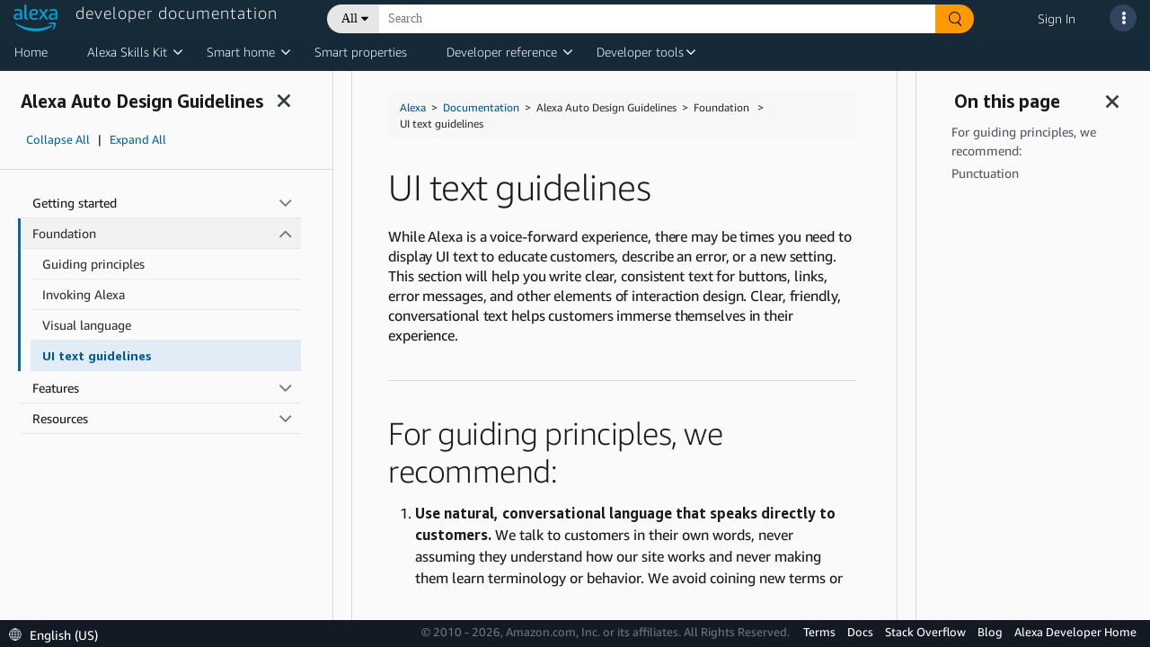

--- FILE ---
content_type: text/css
request_url: https://d20632htc2msyc.cloudfront.net/static/css/main.css
body_size: 4819
content:
#dex-search-header-bar{width:100%}.App{text-align:center}.App-logo{height:40vmin;pointer-events:none}@media (prefers-reduced-motion:no-preference){.App-logo{animation:App-logo-spin 20s linear infinite}}.App-header{align-items:center;background-color:#282c34;color:#fff;display:flex;flex-direction:column;font-size:calc(10px + 2vmin);justify-content:center;min-height:100vh}.App-link{color:#61dafb}@keyframes App-logo-spin{0%{transform:rotate(0deg)}to{transform:rotate(1turn)}}[data-theme=alexa]{--margin-search-bar:5px;--font-family:"Amazon Ember",serif;--search-bar-position:absolute;--search-bar-margin-top:5px;--caret-margin-left:-6px;--search-container-height:75vh}[data-theme=appstore]{--margin-search-bar:0;--font-family:inherit;--search-bar-position:static;--search-bar-margin-top:0;--caret-margin-left:4px;--search-container-height:85vh}.global-search-bar{display:flex;flex-direction:column;font-family:var(--font-family);margin:var(--margin-search-bar) auto;text-align:left}.global-search-bar .search-bar{align-items:center;border-radius:18px 0 0;display:flex;height:32px;margin:auto;max-width:100%;transition:width .3s;width:720px}.search-bar .dropdown-all{align-items:center;background:#e6e6e6;border-radius:20px 0 0 20px;box-sizing:border-box;display:flex;height:32px;min-width:58px;padding:5px 10px;position:relative;width:auto}.globalsearch-input-container,.globalsearch-input-container-form{display:flex;flex-grow:1;height:32px;position:relative}.globalsearch-input-container-form{margin-bottom:0}.global-search-suggestion-box{left:0;padding:5px 0 20px;position:absolute;top:100%;width:100%;z-index:999}.global-search-suggestion-box ul{margin:0;padding:0}.search-textList-container{background:#fff;border-radius:0 0 20px 20px;box-shadow:0 8px 32px 0 #232f3e33;max-height:587px;overflow-y:auto;overscroll-behavior:contain;padding:16px}.search-input{border:none!important;border-radius:0!important;box-shadow:none!important;display:inline-block;flex-grow:1;font-size:14px;height:32px!important;line-height:20px!important;outline:none!important;padding:0 10px!important}.search-button{border:none;border-radius:0 20px 20px 0;height:32px;text-align:center;width:43px}.global-search-alldropdown,.search-button{align-items:center;cursor:pointer;display:flex;justify-content:center}.global-search-alldropdown{height:24px}.btn-search-all{align-items:center;background:#0000;border:none;color:#000;cursor:pointer;display:flex;justify-content:center}.btn-search-all:focus{outline:none!important}.btn-search-all .globalsearch-caret{display:inline-block;height:8px;line-height:0;margin-left:var(--caret-margin-left);vertical-align:middle;width:8px}.global-search-alldropdown .global-search-dropdown-menu{background:#fff;border-radius:0 0 20px 20px;box-shadow:0 8px 32px 0 #232f3e33;display:block;left:10px;list-style:none;margin:0;min-width:219px;padding:10px 8px;position:absolute;top:26.5px;width:auto;z-index:9}.global-search-alldropdown .global-search-dropdown-menu li{color:#232f3e;list-style-type:none;margin-top:0;padding:10px}.global-search-alldropdown .global-search-dropdown-menu li:hover{background:#e6e6e6}.circular-search{display:none}.icon{align-items:center;display:flex;height:32px;justify-content:center;width:43px}.search-logo{height:16px;min-width:16px;padding:0!important;vertical-align:middle}.down-arrow-img{max-width:28px}.all-txt{flex:1 1;height:20px;width:17px}.downarrow-logo{gap:0;height:8px;margin-top:7px;opacity:1;width:8px}.global-search-bar-tab{display:none}.total-results-count{color:#767676;font-size:11px;font-weight:400;line-height:18px}.font-weight-700{font-weight:700}.font-weight-500{font-weight:500}.font-size-10{font-size:10px}.color-62686F{color:#62686f}.vertical-align-top{vertical-align:top!important}.search-spinner{animation:spin 1s linear infinite;background:#000;border-radius:50%;height:16px;width:16px}.search-spinner:after,.search-spinner:before{content:"";position:absolute}.search-spinner:before{background:linear-gradient(0deg,#f90 50%,#f90) 0 0,linear-gradient(90deg,#f90,#000) 100% 0,linear-gradient(180deg,#000,#000) 100% 100%,linear-gradient(1turn,#000,#000) 0 100%;background-repeat:no-repeat;background-size:50% 50%;border-radius:50%;inset:0}.search-spinner:after{background:#f90;border-radius:50%;inset:8%}.search-status-icon{display:none}@media (max-width:1024px){.global-search-bar{display:none}.search-view-sm{background:#f1f6f9;box-sizing:border-box;display:block;left:0;padding-top:15px;position:fixed;top:0;width:100%;z-index:1}.search-suggestion-drop-down-enabled{height:100vh}.search-suggestion-drop-down-disabled{height:90px}.search-view-sm .search-bar{box-sizing:border-box;padding:16px;width:100%}.dropdown-all{display:none!important}.search-input{border:1px solid #d6e2e9!important;border-radius:18px!important;font-size:16.1px;height:36px!important;padding-left:40px!important;padding-right:40px!important}.search-bar.show-input .search-input{display:inline-block}.search-button{display:none}.icon{height:35px;width:35px}.hide-input .search-input{display:none}.global-search-bar-tab{align-items:center;box-shadow:0 6px 8px 0 #232f3e17;display:flex;font-family:AmazonEmber-Regular;justify-content:center;margin-top:18px;padding-bottom:3px}.global-search-bar-tab ul{border:none;list-style:none;margin:0;padding:0}.global-search-bar-tab ul li{display:inline-block;margin-right:30px}.global-search-bar-tab ul li a{border:none;color:#232f3e;padding:0;text-decoration:none}.global-search-bar-tab ul li a .tab-linkall-dropdown{color:#232f3e;font-size:13px;line-height:15.568px}.global-search-bar-tab ul li a.active{background:none;border:none;border-bottom:2px solid #437bb7}.global-search-bar-tab ul li a.active span{color:#437bb7;font-weight:500}.global-search-bar-tab ul li a .tab-linkall-dropdown{font-weight:500}.circular-search{display:block;position:relative;right:0}.global-search-suggestion-box{background:#f1f6f9;box-sizing:border-box;height:calc(100vh - 100px);overflow-y:auto;padding:0 1rem 5rem;position:fixed;top:100px}.search-textList-container{background:none;box-shadow:none;max-height:var(--search-container-height)}.globalsearch-input-container .clear-search-text{display:none}.total-results-count{font-size:12px;line-height:20px}.clear-search-input-mobile{background:none;border:none;cursor:pointer;height:16px;padding-left:0!important;padding-right:0!important;vertical-align:middle!important;width:16px}.clear-search-input-mobile,.search-spinner{position:absolute;right:14px;top:10px}.search-spinner:before{background:linear-gradient(0deg,#fff 50%,#ffffffe6) 0 0,linear-gradient(90deg,#ffffffe6,#fff9) 100% 0,linear-gradient(180deg,#fff9,#ffffff4d) 100% 100%,linear-gradient(1turn,#ffffff4d,#fff0) 0 100%;background-repeat:no-repeat;background-size:50% 50%;inset:-1px}.search-spinner:after{background:#fff}.search-status-icon{display:block}.search-box{margin-top:var(--search-bar-margin-top);position:var(--search-bar-position)}.global-search-bar{margin:0 auto}.search-box-position-guest{right:105px}.search-box-position{right:85px}}@media (min-width:481px){.search-box-position-guest{right:125px}.search-box-position{right:105px}}.h1{font-size:32px;line-height:40px}.h1,.h2{font-weight:700}.h2{font-size:24px;line-height:32px}.h3{font-size:20px;font-weight:700;line-height:28px}.h4{font-size:18px;line-height:24px}.h5{font-size:16px;line-height:20px}.h6{font-size:14px;line-height:16px}.body1,.subtitle{font-size:16px;line-height:20px}.body1{font-style:normal;font-weight:500}.body2{font-size:14px}.body2,.body3{font-style:normal;font-weight:400;line-height:18px}.body3{font-size:12px}.caption{font-size:12px;line-height:16px}.caption,.caption2{font-style:normal;font-weight:400}.caption2{font-size:14px;line-height:18px}.caption3{font-size:13px;line-height:18px}.button,.caption3{font-style:normal;font-weight:400}.button{font-size:12px}.button1{font-size:14px;line-height:20px}.button1,.button2{font-style:normal;font-weight:400}.button2{font-size:12px}@media (max-width:1024px){.body1{font-size:15px;font-style:normal;font-weight:500;line-height:20px}.body2{font-style:normal;line-height:18px}.body2,.body3{font-size:13px;font-weight:300}.caption2{font-size:15px;line-height:20px}.caption3{font-size:13px;font-style:normal;font-weight:400;line-height:18px}.button,.button2{font-size:13px;font-style:normal;font-weight:500}}.search-box-input{display:flex;flex-grow:1}.search-input-icon{display:none}@media (max-width:1024px){.search-input-icon{align-items:center;background:#0000;border:none;display:flex;height:36px;left:14px;position:absolute}}.clear-search-text{align-items:center;background:#fff;display:flex;padding-right:8px}.clear-search-text .cross-logo{cursor:pointer;height:16px;padding:0;vertical-align:middle!important;width:16px}.clear-search-text .clear-icon{background:none;border:none;cursor:pointer}[data-theme=alexa]{--button-width:30px;--button-height:30px}[data-theme=appstore]{--button-width:34px;--button-height:34px}.circular-div{background:#f90;border-radius:36px 0 0 0;gap:0;height:36px;opacity:0;width:36px}.search-logo-incircul{gap:0;height:16px;left:10px;opacity:0;padding:.57px .99px .08px 1.49px;top:10px;width:16px}.circular-search-button{align-items:center;background-color:#f90;border:2px solid #f90;border-radius:50%;box-sizing:border-box;cursor:pointer;display:inline-flex;height:var(--button-height);justify-content:center;transition:border-color .3s,box-shadow .3s;width:var(--button-width)}.circular-search-button:hover{border-color:orange;box-shadow:0 0 5px orange}.circular-search-logo{height:16px;max-width:none;min-width:16px;padding:0!important}.suggestion-box{height:400px;list-style:none;margin:0;max-height:350px;overflow-y:auto;padding:0}.suggestion-item{color:#232f3e;cursor:pointer;display:flex;flex-direction:column;font-size:14px;font-weight:400;line-height:18px;margin-top:0;padding:8px 5px 5px 16px}.suggestion-item:hover{background:#e2edf4}.suggestion-list-content,.suggestion-list-desc,.suggestion-list-visited{width:100%}.suggestion-item .search-recent{display:inline-block;height:20px;margin-top:2px;width:20px}.suggestion-item .clear-current-List{float:right;margin-right:5px;margin-top:2px}.suggestion-item .clear-current-List button{background:none;border:none}.suggestion-item .clear-current-List .clear-icon{cursor:pointer}.suggestion-item .clear-current-List .clear-icon .cross-logo{cursor:pointer;height:10px;width:10px}.suggestion-item .searchIcon{display:inline-block;height:20px;margin-top:2px;width:20px}.suggestion-item .suggestionText{color:#232f3e;display:inline-block;font-family:Amazon Ember;margin-left:4px;padding-left:0;vertical-align:middle}.suggestion-list-content .searchTermTitle{color:#62686f;display:inline-block;font-weight:600}.suggestion-list-content .searchTermTitle strong{color:#437bb7;font-weight:600}.suggestion-list-content .searchTermTitle span{font-family:Amazon Ember,serif}.suggestion-list-content .searchTermTitle a{color:#333}.suggestion-list-content .searchTermTitle a:hover{text-decoration:underline}.suggestion-list-content .searchTag{background:#62686f;border-radius:16px;color:#fff;display:inline-block;font-size:8px;font-weight:400;line-height:18px;margin-left:10px;padding:0 8px;white-space:nowrap}.suggestion-list-content .descriptiveText{color:#62686f;display:inline-block;line-height:18px;margin:0;padding:0}.suggestion-list-content .descriptiveText strong{color:#437bb7;font-weight:400}.featured-result{display:flex;flex-direction:row;list-style-type:none}.feature-container{border:1px solid #62686f;border-radius:8px;cursor:pointer;flex:1 1;list-style-type:none;margin:3px;padding:8px}.feature-container:hover{background:#e2edf4}.grid{display:grid}.featured-section{margin-bottom:10px}.suggestion-divider{display:none}@media (max-width:1024px){.search-textList-container .suggestion-item{padding:12px 5px 8px 12px}.suggestion-list-content .searchTermTitle{color:#232f3e;font-family:AmazonEmber-Regular;font-weight:500}.global-search-suggestion-box .otherSearchOptionsWithCount,.global-search-suggestion-box .recentSearchList,.global-search-suggestion-box .suggestedSearchList{background:#e2edf4;border-radius:8px;margin-bottom:10px}.global-search-suggestion-box .otherSearchOptionsWithCount{margin-bottom:15px}.global-search-suggestion-box .descriptiveSearchList li{background:#fff;border:1px solid #e2edf4;border-radius:8px;margin-bottom:10px;padding:20px}.descriptiveSearchList .suggestion-list-content .descriptiveText{color:#232f3e;font-family:AmazonEmber-Light;font-size:13px;font-weight:300;line-height:20px}.suggestion-item .clear-current-List .clear-icon .cross-logo{height:12px;width:12px}.suggestion-divider{border-bottom:1px solid #d7dde2;left:4px;margin-left:20px;position:relative;top:10px}.suggestion-item:not(:last-child) .suggestion-divider{display:block}.suggestion-item .suggestion-divider{display:none}}@media (min-width:1024px){.suggestion-list-content .searchTermTitle span{font-weight:700}}.padding-feature-title{color:#232f3e;font-weight:500;padding-bottom:6px}.feature-result-ellipsis{-webkit-line-clamp:3;-webkit-box-orient:vertical;display:-webkit-box;overflow:hidden;text-overflow:ellipsis}@media (max-width:1024px){.feature-container .padding-feature-title{color:#232f3e;font-size:15px;font-weight:400}.feature-container{border:1px solid #437bb7}.feature-container .font-size-10{color:#547887;font-size:11px}.featured-section .font-weight-700{font-size:17px;font-weight:500;line-height:23px}}@media screen and (max-width:600px){.featured-result{flex-direction:column}}.no-suggestions-message{letter-spacing:-.01em;margin:5px 3px;text-align:left}.no-search-suggestion-result{color:#333;font-family:AmazonEmber-Regular}.suggestion-item .clear-current-List .clear-icon .previous-cross-logo{cursor:pointer;height:12px;min-width:12px;padding:0}@media (max-width:1024px){.suggestion-item .clear-current-List .clear-icon .previous-cross-logo{height:16px;width:16px}}.search-results{background-color:#f7f8f9;min-height:50vh}.search-results__tabs{margin-bottom:20px}.search-results__content{display:block;margin:10px auto auto;max-width:1200px;padding:20px}.search-results__controls{align-items:center;display:flex;justify-content:space-between}.search-results__facets{display:block}.search-results__mobile{display:none}.search-results__desktop{display:flex}@media (min-width:601px) and (max-width:1024px){.search-results__facets{display:block}.search-results__mobile{display:none}.search-results__content{max-width:-moz-fit-content;max-width:fit-content;padding:0 20px}.search-results__controls,.search-results__desktop{display:flex}}@media (max-width:600px){.search-results__content{display:block;margin:0;max-width:-moz-fit-content;max-width:fit-content;padding:15px}.search-results__controls,.search-results__facets{display:none}.search-results__tabs{margin-bottom:0}.search-results__mobile{display:block}.search-results__desktop{display:none}}.loader{align-items:center;background:#fff;border-radius:8px;display:flex;flex-direction:column;justify-content:center;margin:5rem auto;padding:30px;width:55vw}.spinner{animation:spin 1s linear infinite;border:4px solid #0000001a;border-left-color:#232f3e;border-radius:50%;height:32px;width:32px}@keyframes spin{0%{transform:rotate(0deg)}to{transform:rotate(1turn)}}@media (max-width:600px){.loader{height:50vh;margin:2rem;width:90vw}}.mobile_results-column{margin-bottom:1rem;overflow:hidden;width:-moz-fit-content;width:fit-content}.mobile_results-column__header{box-shadow:inset 0 -1px 0 0 #d6e2e9;display:block;justify-content:space-between;min-height:2em;overflow:hidden;width:90vw}.mobile_results-column__sort-section{align-items:center;display:flex;justify-content:space-between;margin-top:10px}.mobile_results-column__relevance{padding:0}.mobile_results-column__date,.mobile_results-column__relevance{background:none;border:none;color:#232f3e;cursor:pointer;letter-spacing:-.12px;line-height:18px}.mobile_results-column__date{text-align:right}.mobile_results-column__date-arrow{height:10px;margin-top:13px;transition:transform .3s;width:10px}.mobile_results-column__date-arrow--asc{transform:rotate(-90deg)}.mobile_results-column__date-arrow--desc{transform:rotate(-270deg)}.mobile_results-column__date.selected-sort,.mobile_results-column__relevance.selected-sort{border-bottom:2px solid #000;padding:8px}.filter_list_container{cursor:pointer;height:24px;vertical-align:initial;width:24px}.filter-component-overlay{background:#00000080;display:flex;justify-content:center;left:0;opacity:0;position:fixed;transition:opacity .3s ease,visibility .3s ease;visibility:hidden;width:100vw;z-index:100001}.filter-component-overlay.open{opacity:1;visibility:visible}.filter-component{background:#fff;box-shadow:0 4px 8px #0000001a;max-width:600px;overflow-y:auto;padding:15px;position:relative;top:0;width:100vw}.filter-header{color:#232f3e;font-size:18px;font-weight:500;letter-spacing:-.18px;line-height:23px}.filter-column_header_container{align-items:center;border-bottom:1px solid #d6e2e9;display:flex;justify-content:space-between;margin:1rem 0;padding:1rem 0}.filter-column__title{color:#232f3e;font-size:16px;font-weight:700;letter-spacing:-.16px;margin:0}.filter-column__clear{background:none;border:none;color:#0066b3;cursor:pointer;letter-spacing:-.07px;line-height:1rem}.filter-controls{align-items:center;background-color:#fff;border-top:1px solid #d6e2e9;bottom:0;display:flex;justify-content:space-between;left:0;padding:10px 20px;position:fixed;width:100%}.filter-controls__back-button,.filter-controls__clear-button{background:none;border:none;color:#437bb7;cursor:pointer;text-decoration:underline}.filter-controls__actions{display:flex;gap:10px}.filter-controls__apply-button{align-items:center;background:#f90;border:none;border-radius:20px;color:#232f3e;cursor:pointer;display:flex;height:36px;justify-content:center;width:85px}.checkbox-container{align-items:center;display:flex;margin-bottom:5px}.custom-checkbox{cursor:pointer;height:0;opacity:0;position:absolute!important;width:0}.checkmark{background:#fff;border:1px solid #b2b7bc;border-radius:2px;cursor:pointer;display:inline-block;flex-shrink:0;height:12px;margin-right:7px;position:relative;width:12px}.custom-checkbox:checked+.checkmark{background-color:#fff}.custom-checkbox:checked+.checkmark:after{border:solid #000;border-width:0 2px 2px 0;box-sizing:initial;content:"";display:block;height:7px;left:3px;position:absolute;top:0;transform:rotate(43deg);width:3px}.checkbox-text{color:#232f3e;letter-spacing:-.06px;margin-right:3px}.checkbox-count{color:#547887;letter-spacing:-.06px}@media (max-width:600px){.checkbox-container{flex-direction:row-reverse;justify-content:space-between}.checkmark{background:#fff;border:1px solid #767676;border-radius:4px;cursor:pointer;flex-shrink:0;height:16px;width:16px}.custom-checkbox:checked+.checkmark:after{height:9px;left:5px;top:1px;width:4px}.checkbox-text{font-size:1rem;letter-spacing:-.16px;line-height:20px}}.radio-container{align-items:center;display:flex;margin-bottom:8px}.radio-wrapper{align-items:center;cursor:pointer;display:flex;padding-left:25px;position:relative}.radio-wrapper input{cursor:pointer;opacity:0;position:absolute}.radio-mark{background-color:#fff;border:2px solid #ccc;border-radius:50%;height:12px;left:0;position:absolute;width:12px}.radio-wrapper:hover input~.radio-mark{border-color:#999}.radio-wrapper input:checked~.radio-mark{border-color:#06c}.radio-mark:after{background:#06c;border-radius:50%;content:"";display:none;height:8px;left:50%;position:absolute;top:50%;transform:translate(-50%,-50%);width:8px}.radio-wrapper input:checked~.radio-mark:after{display:block}.radio-count,.radio-text{margin-left:8px}.radio-count{color:#666}.radio-wrapper input:disabled~.radio-mark{background-color:#f5f5f5;border-color:#ddd}.radio-wrapper input:disabled~.radio-mark:after{background:#ccc}.radio-wrapper input:disabled{cursor:not-allowed}.radio-text.disabled{color:#ccc}.radio-count.disabled{color:#ddd}.card-container{background:#fff;border-radius:4px;margin-top:1rem;padding:1rem 2rem .5rem 1rem}.card-title,.card-title-container{display:inline}.card-title{color:#0066b3!important;cursor:pointer;font-style:normal;font-weight:400;letter-spacing:-.16px;margin-block-end:0;margin-block-start:0;text-decoration:none}.card-content{-webkit-box-orient:vertical;-webkit-line-clamp:2;color:#232f3e;display:-webkit-box;font-style:normal;letter-spacing:-.14px;margin-top:10px;overflow:hidden;text-overflow:ellipsis}@media (max-width:600px){.card-container{background:#fff;border:1px solid #e2edf4;border-radius:8px;padding:20px;width:90vw}.card-title,.card-title-container{display:block}.card-title{color:#232f3e;margin-bottom:8px;width:100%}.card-content{color:#232f3e;letter-spacing:-.13px;width:-moz-fit-content;width:fit-content}}.version-label{align-items:center;background-color:#ffb14a;border-radius:16px;color:#232f3e;display:inline-flex;font-size:10px;font-weight:400;gap:2px;line-height:18px;margin-left:8px;max-width:120px;overflow:hidden;padding:0 8px;text-overflow:ellipsis;vertical-align:middle;white-space:nowrap}.version-label-icon{color:#000;flex-shrink:0;height:14px;width:13px}@media (max-width:600px){.version-label{border-radius:14px;font-size:9px;line-height:16px;margin-left:6px;max-width:100px;padding:0 6px}.version-label-icon{color:#000;height:12px;width:11px}}.results-limit{align-items:center;background-color:#e2edf4;border-radius:4px;display:flex;height:100px;height:32px;justify-content:start;letter-spacing:-.01em;margin-bottom:10px;padding:10px 16px;width:630px}@media (min-width:601px) and (max-width:1024px){.results-limit{padding:24px;width:100%}}@media (max-width:601px){.results-limit{padding:24px;width:-moz-fit-content;width:fit-content}}.pagination__container{display:flex;height:max-content;justify-content:center}.pagination__arrow{background:none;border:none;cursor:pointer}.pagination__previous{transform:rotate(-180deg)}.pagination__next{background:none;border:none}.pagination__button{background:#fff;border:1px solid #b2b7bc;border-radius:2px;color:#232f3e;cursor:pointer;letter-spacing:-.06px;line-height:18px;margin:5px;padding:4px 8px}.pagination__button.active,.pagination__button:hover{background:#162939;color:#fff}.pagination__arrow:disabled{display:none}.facet-column{background:#fff;border-radius:8px;height:max-content;margin-right:40px;min-width:250px;padding:.5rem 1rem 1rem}.facet-column__title{color:#232f3e;letter-spacing:-.07px;line-height:1rem;margin:0}.facet-column__clear{background:none;border:none;color:#0066b3;cursor:pointer;letter-spacing:-.07px;line-height:1rem}.facet-column_header_container{align-items:baseline;border-bottom:1px solid #232f3e;display:flex;justify-content:space-between;margin-bottom:.7rem;padding:10px 0}@media (min-width:601px) and (max-width:1024px){.facet-column{margin-right:1rem;width:235px}}.vega-version-options{margin-left:24px}.results_column{margin-bottom:4rem;overflow:hidden;width:630px}.results-column_header{align-items:center;box-shadow:inset 0 -1px 0 0 #232f3e;display:flex;min-height:2em;overflow:hidden}.results-column_header--space-between{justify-content:space-between}.results-column_header--unset{justify-content:normal}.results-column_text{color:#232f3e;letter-spacing:-.12px;line-height:18px}.results-column_sort-section{align-items:baseline;display:flex;justify-content:space-between}.results-column_relevance{padding-right:10px}.results-column_date,.results-column_relevance{background:none;border:none;color:#232f3e;cursor:pointer;letter-spacing:-.12px;line-height:18px}.results-column_date{text-align:right}.results-column_date-arrow{height:8px;margin-top:10px;transition:transform .3s;width:8px}.results-column_date-arrow--asc{transform:rotate(-90deg)}.results-column_date-arrow--desc{transform:rotate(-270deg)}.custom_highlight{color:#232f3e;font-size:12px;font-style:normal;font-weight:700;letter-spacing:-.12px;line-height:18px}.results-column_date.selected-sort,.results-column_relevance.selected-sort{border-bottom:2px solid #000;padding:5px}@media (min-width:601px) and (max-width:1024px){.results_column{margin-bottom:4rem;width:-moz-fit-content;width:fit-content}}.results-per-page{align-items:baseline;display:flex}.results-button,.results-title{color:#232f3e;letter-spacing:-.06px}.results-button{background:#fff;border:1px solid #b2b7bc;border-radius:2px;cursor:pointer;height:max-content;line-height:18px;margin:5px 0 5px 8px;padding:4px 8px}.results-button.selected,.results-button:hover{background:#162939;color:#fff}.error-page-container{background:#fff;border-radius:8px;margin:5rem auto;padding:1.5rem;width:70vw}.button-text-style{align-items:center;background:none;border:none;color:#0066b3;cursor:pointer;display:flex;margin-top:1rem}.arrow-icon-style{cursor:pointer;height:10px;margin-right:3px;transform:rotate(-180deg);width:10px}@media (max-width:600px){.error-page-container{margin:2rem;width:90vw}}